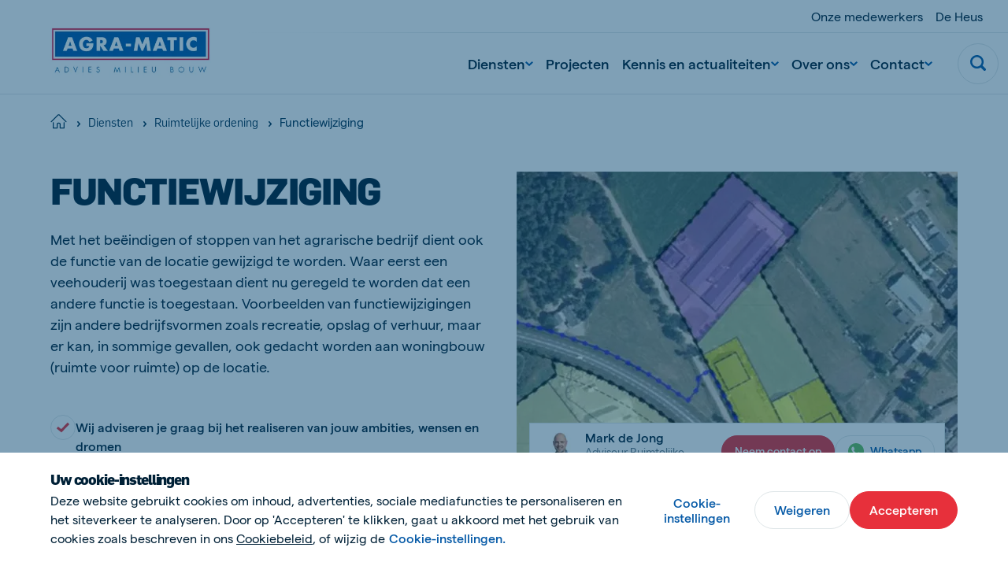

--- FILE ---
content_type: application/javascript
request_url: https://www.agra-matic.nl/Assets/scripts/components/cookiewall.Dd8z4NWq.min.js
body_size: -4
content:
import t from"./dialog.m6YuTCoG.min.js";class c{constructor(){this.cookie=this.getCookie("Cookieconsent"),this.checkDialoguesTries=0,this.checkCookieDialogues()}getCookie(i){const e=document.cookie.match("(^|;) ?"+i+"=([^;]*)(;|$)");return e?e[2]:null}init(){document.getElementById("cookiewall")&&(this.wallDialog=new t(document.getElementById("cookiewall"))),document.getElementById("cookiesettings")&&(this.settingsDialog=new t(document.getElementById("cookiesettings")))}checkCookieDialogues(){this.cookie&&document.getElementById("cookiesettings")?this.init():document.getElementById("cookiewall")&&document.getElementById("cookiesettings")?this.init():setTimeout(()=>{this.checkDialoguesTries<18e4&&(this.checkCookieDialogues(),this.checkDialoguesTries+=1)},100)}}export{c as default};


--- FILE ---
content_type: application/javascript
request_url: https://www.agra-matic.nl/Assets/scripts/components/dialog.m6YuTCoG.min.js
body_size: 277
content:
class d{constructor(e){this.dialog=e,this.dialogBody=this.dialog.querySelector(".dialog__body"),this.cantClose=this.dialog.hasAttribute("data-dialog-cantclose"),this.triggers=document.querySelectorAll(`[data-dialog-open="${this.dialog.id}"]`),this.closeCookie=this.dialog.getAttribute("data-dialog-setclosecookie"),this.lastFocused,this.triggers&&this.init()}openDialog(e){e.lastFocused=document.activeElement,e.dialog.removeAttribute("hidden"),document.body.style.overflowY="hidden",e.dialogBody.style.overflowY="auto",requestAnimationFrame(function(){e.dialog.focus()})}closeDialog(e){if(e.dialog.setAttribute("hidden","true"),document.body.style.overflowY="auto",e.lastFocused&&(e.lastFocused.focus(),e.lastFocused=null),e.closeCookie){const t=e.closeCookie.split(","),o=t[0],s=t[1],a=t[2],i=new Date;i.setTime(i.getTime()+1440*60*1e3*a),document.cookie=`${o}=${s};path=/;expires=${i.toGMTString()}`}}setupDialog(){this.dialog.setAttribute("tabindex","0")}setupTriggers(){const e=this;this.triggers.forEach(t=>{t.nodeName!=="BUTTON"&&(t.setAttribute("role","button"),t.tabIndex=0),t.removeAttribute("disabled"),t.removeAttribute("hidden"),t.addEventListener("click",()=>e.openDialog(e))})}setupListeners(){const e=this;e.dialog.addEventListener("click",t=>{t.target.closest("[data-dialog-close]")?e.closeDialog(e):t.target.closest(".dialog__body")||e.cantClose||e.closeDialog(e)}),e.dialog.addEventListener("keydown",t=>{t.keyCode===27&&e.closeDialog(e)})}init(){this.setupDialog(),this.setupTriggers(),this.setupListeners()}}export{d as default};


--- FILE ---
content_type: application/javascript
request_url: https://www.agra-matic.nl/Assets/scripts/components/responsive-table.CIbqJ_UN.min.js
body_size: 664
content:
const a={table:"table",container:"table-wrapper"},o={active:"active",responsiveTable:"responsive-table",scrollButtons:"button-wrapper",stickyColumn:"sticky-column"};class d{constructor(){this.tables=document.querySelectorAll(a.table),this.scrollTriggeredByButton=!1,this._init()}_addScrollButtons(t){const e=t.querySelectorAll("tbody tr:first-child th, tbody tr:first-child td"),s=document.createElement("div");s.classList.add(o.scrollButtons,"u-sticky-left","my-4"),e.forEach((i,n)=>{if(n===0)return;const l=document.createElement("button");l.classList.add("button","button--pill"),l.dataset.columnIndex=n,l.innerHTML=`<span class="sr-only">Scroll to Column ${n+1}</span>`,l.addEventListener("click",()=>{this.scrollTriggeredByButton=!0,this._resetButtons(s),l.classList.add(o.active),this._scrollToColumn(t,n)}),s.appendChild(l)}),t.after(s)}_addScrollEvents(t,e){e.addEventListener("scroll",()=>{this.scrollTriggeredByButton||this._highlightScrollButton(t,e)})}_highlightScrollButton(t,e){const s=e.querySelectorAll(`.${o.scrollButtons} button`),i=Array.from(t.querySelectorAll("tr:first-child th, tr:first-child td")).map(c=>c.offsetWidth),n=e.scrollLeft+t.querySelector(`.${o.stickyColumn}`).offsetWidth;let l=0,r=-1;for(let c=0;c<i.length;c++)if(l+=i[c],l>n){r=c;break}s.forEach(c=>{parseInt(c.dataset.columnIndex,10)===r?c.classList.add(o.active):c.classList.remove(o.active)})}_resetButtons(t){t.querySelectorAll(`button.${o.active}`).forEach(s=>{s.classList.remove(o.active)})}_scrollToColumn(t,e){const s=t.querySelector(`.${o.stickyColumn}`).offsetWidth,i=t.querySelectorAll(`tr > *:nth-child(${e+1})`);if(i.length>0){const r=i[e].offsetLeft-s;t.parentElement.scrollTo({left:r,behavior:"smooth"}),setTimeout(()=>{this.scrollTriggeredByButton=!1},500)}}_makeFirstColumnSticky(t){t.querySelectorAll("tr > *:first-child").forEach(s=>{s.classList.add(o.stickyColumn)})}checkTables(){this.tables.forEach(t=>{let e=t.parentElement;e.classList.contains(a.container)||(e=document.createElement("div"),e.classList.add(a.container),t.replaceWith(e),e.appendChild(t));const s=t.closest(`.${a.container}`);t.offsetWidth>s.offsetWidth?this.makeResponsive(t,s):this.removeResponsive(t,s)})}makeResponsive(t,e){t.classList.contains(o.responsiveTable)||(t.classList.add(o.responsiveTable),this._makeFirstColumnSticky(t),this._addScrollButtons(t),this._addScrollEvents(t,e))}removeResponsive(t,e){if(t.classList.contains(o.responsiveTable)){t.classList.remove(o.responsiveTable),t.querySelectorAll(`.${o.stickyColumn}`).forEach(i=>i.classList.remove(o.stickyColumn));const s=e.querySelector(`.${o.scrollButtons}`);s&&s.remove()}}_init(){window.addEventListener("load",()=>this.checkTables()),window.addEventListener("resize",()=>this.checkTables()),this.checkTables()}}document.addEventListener("DOMContentLoaded",()=>{new d("table")});export{d as default};
